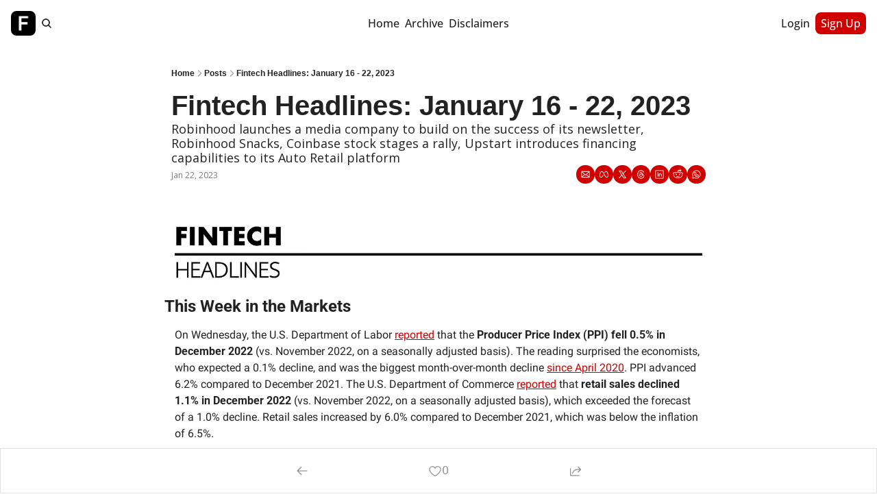

--- FILE ---
content_type: application/javascript; charset=UTF-8
request_url: https://www.popularfintech.com/assets/index-BcJFErIr.js
body_size: 2159
content:

!function(){try{var e="undefined"!=typeof window?window:"undefined"!=typeof global?global:"undefined"!=typeof globalThis?globalThis:"undefined"!=typeof self?self:{},n=(new e.Error).stack;n&&(e._sentryDebugIds=e._sentryDebugIds||{},e._sentryDebugIds[n]="af55bbb1-9aeb-50b3-bbd3-ebc6a1a1ebc2")}catch(e){}}();
import{g as V}from"./jsx-runtime-KZHLKQvI.js";function F(a,T){for(var v=0;v<T.length;v++){const l=T[v];if(typeof l!="string"&&!Array.isArray(l)){for(const _ in l)if(_!=="default"&&!(_ in a)){const R=Object.getOwnPropertyDescriptor(l,_);R&&Object.defineProperty(a,_,R.get?R:{enumerable:!0,get:()=>l[_]})}}}return Object.freeze(Object.defineProperty(a,Symbol.toStringTag,{value:"Module"}))}var w={exports:{}},r={};/**
 * @license React
 * react.production.js
 *
 * Copyright (c) Meta Platforms, Inc. and affiliates.
 *
 * This source code is licensed under the MIT license found in the
 * LICENSE file in the root directory of this source tree.
 */var b;function tt(){if(b)return r;b=1;var a=Symbol.for("react.transitional.element"),T=Symbol.for("react.portal"),v=Symbol.for("react.fragment"),l=Symbol.for("react.strict_mode"),_=Symbol.for("react.profiler"),R=Symbol.for("react.consumer"),L=Symbol.for("react.context"),D=Symbol.for("react.forward_ref"),q=Symbol.for("react.suspense"),z=Symbol.for("react.memo"),O=Symbol.for("react.lazy"),G=Symbol.for("react.activity"),j=Symbol.iterator;function K(t){return t===null||typeof t!="object"?null:(t=j&&t[j]||t["@@iterator"],typeof t=="function"?t:null)}var P={isMounted:function(){return!1},enqueueForceUpdate:function(){},enqueueReplaceState:function(){},enqueueSetState:function(){}},H=Object.assign,$={};function y(t,e,u){this.props=t,this.context=e,this.refs=$,this.updater=u||P}y.prototype.isReactComponent={},y.prototype.setState=function(t,e){if(typeof t!="object"&&typeof t!="function"&&t!=null)throw Error("takes an object of state variables to update or a function which returns an object of state variables.");this.updater.enqueueSetState(this,t,e,"setState")},y.prototype.forceUpdate=function(t){this.updater.enqueueForceUpdate(this,t,"forceUpdate")};function N(){}N.prototype=y.prototype;function C(t,e,u){this.props=t,this.context=e,this.refs=$,this.updater=u||P}var d=C.prototype=new N;d.constructor=C,H(d,y.prototype),d.isPureReactComponent=!0;var Y=Array.isArray;function g(){}var f={H:null,A:null,T:null,S:null},M=Object.prototype.hasOwnProperty;function A(t,e,u){var n=u.ref;return{$$typeof:a,type:t,key:e,ref:n!==void 0?n:null,props:u}}function B(t,e){return A(t.type,e,t.props)}function S(t){return typeof t=="object"&&t!==null&&t.$$typeof===a}function W(t){var e={"=":"=0",":":"=2"};return"$"+t.replace(/[=:]/g,function(u){return e[u]})}var x=/\/+/g;function h(t,e){return typeof t=="object"&&t!==null&&t.key!=null?W(""+t.key):e.toString(36)}function Q(t){switch(t.status){case"fulfilled":return t.value;case"rejected":throw t.reason;default:switch(typeof t.status=="string"?t.then(g,g):(t.status="pending",t.then(function(e){t.status==="pending"&&(t.status="fulfilled",t.value=e)},function(e){t.status==="pending"&&(t.status="rejected",t.reason=e)})),t.status){case"fulfilled":return t.value;case"rejected":throw t.reason}}throw t}function E(t,e,u,n,o){var s=typeof t;(s==="undefined"||s==="boolean")&&(t=null);var i=!1;if(t===null)i=!0;else switch(s){case"bigint":case"string":case"number":i=!0;break;case"object":switch(t.$$typeof){case a:case T:i=!0;break;case O:return i=t._init,E(i(t._payload),e,u,n,o)}}if(i)return o=o(t),i=n===""?"."+h(t,0):n,Y(o)?(u="",i!=null&&(u=i.replace(x,"$&/")+"/"),E(o,e,u,"",function(J){return J})):o!=null&&(S(o)&&(o=B(o,u+(o.key==null||t&&t.key===o.key?"":(""+o.key).replace(x,"$&/")+"/")+i)),e.push(o)),1;i=0;var p=n===""?".":n+":";if(Y(t))for(var c=0;c<t.length;c++)n=t[c],s=p+h(n,c),i+=E(n,e,u,s,o);else if(c=K(t),typeof c=="function")for(t=c.call(t),c=0;!(n=t.next()).done;)n=n.value,s=p+h(n,c++),i+=E(n,e,u,s,o);else if(s==="object"){if(typeof t.then=="function")return E(Q(t),e,u,n,o);throw e=String(t),Error("Objects are not valid as a React child (found: "+(e==="[object Object]"?"object with keys {"+Object.keys(t).join(", ")+"}":e)+"). If you meant to render a collection of children, use an array instead.")}return i}function m(t,e,u){if(t==null)return t;var n=[],o=0;return E(t,n,"","",function(s){return e.call(u,s,o++)}),n}function X(t){if(t._status===-1){var e=t._result;e=e(),e.then(function(u){(t._status===0||t._status===-1)&&(t._status=1,t._result=u)},function(u){(t._status===0||t._status===-1)&&(t._status=2,t._result=u)}),t._status===-1&&(t._status=0,t._result=e)}if(t._status===1)return t._result.default;throw t._result}var I=typeof reportError=="function"?reportError:function(t){if(typeof window=="object"&&typeof window.ErrorEvent=="function"){var e=new window.ErrorEvent("error",{bubbles:!0,cancelable:!0,message:typeof t=="object"&&t!==null&&typeof t.message=="string"?String(t.message):String(t),error:t});if(!window.dispatchEvent(e))return}else if(typeof process=="object"&&typeof process.emit=="function"){process.emit("uncaughtException",t);return}console.error(t)},Z={map:m,forEach:function(t,e,u){m(t,function(){e.apply(this,arguments)},u)},count:function(t){var e=0;return m(t,function(){e++}),e},toArray:function(t){return m(t,function(e){return e})||[]},only:function(t){if(!S(t))throw Error("React.Children.only expected to receive a single React element child.");return t}};return r.Activity=G,r.Children=Z,r.Component=y,r.Fragment=v,r.Profiler=_,r.PureComponent=C,r.StrictMode=l,r.Suspense=q,r.__CLIENT_INTERNALS_DO_NOT_USE_OR_WARN_USERS_THEY_CANNOT_UPGRADE=f,r.__COMPILER_RUNTIME={__proto__:null,c:function(t){return f.H.useMemoCache(t)}},r.cache=function(t){return function(){return t.apply(null,arguments)}},r.cacheSignal=function(){return null},r.cloneElement=function(t,e,u){if(t==null)throw Error("The argument must be a React element, but you passed "+t+".");var n=H({},t.props),o=t.key;if(e!=null)for(s in e.key!==void 0&&(o=""+e.key),e)!M.call(e,s)||s==="key"||s==="__self"||s==="__source"||s==="ref"&&e.ref===void 0||(n[s]=e[s]);var s=arguments.length-2;if(s===1)n.children=u;else if(1<s){for(var i=Array(s),p=0;p<s;p++)i[p]=arguments[p+2];n.children=i}return A(t.type,o,n)},r.createContext=function(t){return t={$$typeof:L,_currentValue:t,_currentValue2:t,_threadCount:0,Provider:null,Consumer:null},t.Provider=t,t.Consumer={$$typeof:R,_context:t},t},r.createElement=function(t,e,u){var n,o={},s=null;if(e!=null)for(n in e.key!==void 0&&(s=""+e.key),e)M.call(e,n)&&n!=="key"&&n!=="__self"&&n!=="__source"&&(o[n]=e[n]);var i=arguments.length-2;if(i===1)o.children=u;else if(1<i){for(var p=Array(i),c=0;c<i;c++)p[c]=arguments[c+2];o.children=p}if(t&&t.defaultProps)for(n in i=t.defaultProps,i)o[n]===void 0&&(o[n]=i[n]);return A(t,s,o)},r.createRef=function(){return{current:null}},r.forwardRef=function(t){return{$$typeof:D,render:t}},r.isValidElement=S,r.lazy=function(t){return{$$typeof:O,_payload:{_status:-1,_result:t},_init:X}},r.memo=function(t,e){return{$$typeof:z,type:t,compare:e===void 0?null:e}},r.startTransition=function(t){var e=f.T,u={};f.T=u;try{var n=t(),o=f.S;o!==null&&o(u,n),typeof n=="object"&&n!==null&&typeof n.then=="function"&&n.then(g,I)}catch(s){I(s)}finally{e!==null&&u.types!==null&&(e.types=u.types),f.T=e}},r.unstable_useCacheRefresh=function(){return f.H.useCacheRefresh()},r.use=function(t){return f.H.use(t)},r.useActionState=function(t,e,u){return f.H.useActionState(t,e,u)},r.useCallback=function(t,e){return f.H.useCallback(t,e)},r.useContext=function(t){return f.H.useContext(t)},r.useDebugValue=function(){},r.useDeferredValue=function(t,e){return f.H.useDeferredValue(t,e)},r.useEffect=function(t,e){return f.H.useEffect(t,e)},r.useEffectEvent=function(t){return f.H.useEffectEvent(t)},r.useId=function(){return f.H.useId()},r.useImperativeHandle=function(t,e,u){return f.H.useImperativeHandle(t,e,u)},r.useInsertionEffect=function(t,e){return f.H.useInsertionEffect(t,e)},r.useLayoutEffect=function(t,e){return f.H.useLayoutEffect(t,e)},r.useMemo=function(t,e){return f.H.useMemo(t,e)},r.useOptimistic=function(t,e){return f.H.useOptimistic(t,e)},r.useReducer=function(t,e,u){return f.H.useReducer(t,e,u)},r.useRef=function(t){return f.H.useRef(t)},r.useState=function(t){return f.H.useState(t)},r.useSyncExternalStore=function(t,e,u){return f.H.useSyncExternalStore(t,e,u)},r.useTransition=function(){return f.H.useTransition()},r.version="19.2.0",r}var U;function et(){return U||(U=1,w.exports=tt()),w.exports}var k=et();const rt=V(k),ut=F({__proto__:null,default:rt},[k]);export{ut as U,et as a,rt as f,k as r};
//# sourceMappingURL=index-BcJFErIr.js.map

//# debugId=af55bbb1-9aeb-50b3-bbd3-ebc6a1a1ebc2
